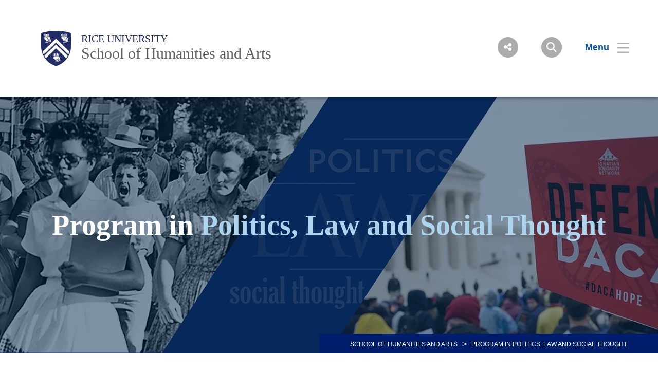

--- FILE ---
content_type: text/html; charset=UTF-8
request_url: https://humanities.rice.edu/program-politics-law-and-social-thought
body_size: 8804
content:
<!DOCTYPE html>
<html lang="en" dir="ltr" prefix="content: http://purl.org/rss/1.0/modules/content/  dc: http://purl.org/dc/terms/  foaf: http://xmlns.com/foaf/0.1/  og: http://ogp.me/ns#  rdfs: http://www.w3.org/2000/01/rdf-schema#  schema: http://schema.org/  sioc: http://rdfs.org/sioc/ns#  sioct: http://rdfs.org/sioc/types#  skos: http://www.w3.org/2004/02/skos/core#  xsd: http://www.w3.org/2001/XMLSchema# ">
  <head>
    <meta charset="utf-8" />
<meta name="description" content="Fostering diversity and an intellectual environment, Rice University is a comprehensive research university located on a 300-acre tree-lined campus in Houston, Texas. Rice produces the next generation of leaders and advances tomorrow’s thinking." />
<link rel="canonical" href="https://humanities.rice.edu/program-politics-law-and-social-thought" />
<link rel="shortlink" href="https://humanities.rice.edu/program-politics-law-and-social-thought" />
<meta property="og:site_name" content="School of Humanities and Arts | Rice University" />
<meta property="og:url" content="https://humanities.rice.edu/program-politics-law-and-social-thought" />
<meta property="og:title" content="Program in Politics, Law and Social Thought" />
<meta property="og:description" content="Fostering diversity and an intellectual environment, Rice University is a comprehensive research university located on a 300-acre tree-lined campus in Houston, Texas. Rice produces the next generation of leaders and advances tomorrow’s thinking." />
<meta name="twitter:description" content="Fostering diversity and an intellectual environment, Rice University is a comprehensive research university located on a 300-acre tree-lined campus in Houston, Texas. Rice produces the next generation of leaders and advances tomorrow’s thinking." />
<meta name="google-site-verification" content="-5Kk0NsKqzujxs9iKveOdtUPqjKDx0X-lWe7daELsHg" />
<meta name="Generator" content="Drupal 10 (https://www.drupal.org)" />
<meta name="MobileOptimized" content="width" />
<meta name="HandheldFriendly" content="true" />
<meta name="viewport" content="width=device-width, initial-scale=1.0" />
<link rel="icon" href="/sites/g/files/bxs2821/files/favicon.ico" type="image/vnd.microsoft.icon" />
<script>window.a2a_config=window.a2a_config||{};a2a_config.callbacks=[];a2a_config.overlays=[];a2a_config.templates={};</script>

    <title>Program in Politics, Law and Social Thought | School of Humanities | Rice University</title>
      <link rel="preload" href="https://staticws.b-cdn.net/assets/fonts/TrajanPro/TrajanPro-Regular.woff2" as="font" type="font/woff2" crossorigin>
      <link rel="preload" href="https://staticws.b-cdn.net/assets/fonts/Copernicus/Copernicus Book/Book.woff2" as="font" type="font/woff2" crossorigin>
      <link rel="preload" href="https://staticws.b-cdn.net/assets/fonts/Mallory/Mallory Book/Book.woff2" as="font" type="font/woff2" crossorigin>
      <link rel="preload" href="https://staticws.b-cdn.net/assets/fonts/Copernicus/Copernicus Bold/Bold.woff2" as="font" type="font/woff2" crossorigin>
      <link rel="preload" href="https://staticws.b-cdn.net/assets/fonts/Mallory/Mallory Bold/Bold.woff2" as="font" type="font/woff2" crossorigin>
      <link rel="stylesheet" media="all" href="/sites/g/files/bxs2821/files/css/css_5OV4HUUTRW3VufoLr2xG7kqVtwkOUBCatpxgjsgFv48.css?delta=0&amp;language=en&amp;theme=adm_rice&amp;include=eJw9y0EOgCAMBdELEXskUmk1jdBPoAu5vQuNu5dJhkUC7Iv4w3YMeCSWlocVpbNi55rKpWKBkbkUDDE4_XoXdUlzzdBGO09NAdSwnoNvONqiaa1XzV9_AEw_MAM" />
<link rel="stylesheet" media="all" href="https://kit.fontawesome.com/c22e70c3df.css" />
<link rel="stylesheet" media="all" href="https://cdn.jsdelivr.net/npm/@accessible360/accessible-slick@1.0.1/slick/slick.min.css" />
<link rel="stylesheet" media="all" href="https://cdn.jsdelivr.net/npm/@accessible360/accessible-slick@1.0.1/slick/accessible-slick-theme.min.css" />
<link rel="stylesheet" media="all" href="https://cdn.jsdelivr.net/npm/@fancyapps/fancybox@3.5.7/dist/jquery.fancybox.min.css" />
<link rel="stylesheet" media="all" href="https://cdn.jsdelivr.net/npm/plyr@3.7.2/dist/plyr.css" />
<link rel="stylesheet" media="all" href="/themes/custom/adm_rice/assets/css/app.css" />
<link rel="stylesheet" media="all" href="/themes/custom/adm_rice/assets/css/extra.css" />

    <script type="application/json" data-drupal-selector="drupal-settings-json">{"path":{"baseUrl":"\/","pathPrefix":"","currentPath":"node\/4296","currentPathIsAdmin":false,"isFront":false,"currentLanguage":"en"},"pluralDelimiter":"\u0003","suppressDeprecationErrors":true,"ajaxPageState":{"libraries":"eJxdi1EOwyAMQy-EmiOhlKSIjeAK8lFu306dJq0_lv1ss4iD2yT-mmXraB5YLPaSlHLFyjWkt0px9MgpoUtBo5-7L9okZCBXjc6Z8iXPvPCLj39oYczharTy0OBA9bJf3YEGmzSK7Z_tzU_aWkO8","theme":"adm_rice","theme_token":null},"ajaxTrustedUrl":[],"gtag":{"tagId":"","consentMode":false,"otherIds":[],"events":[],"additionalConfigInfo":[]},"gtm":{"tagId":null,"settings":{"data_layer":"dataLayer","include_classes":false,"allowlist_classes":"google\nnonGooglePixels\nnonGoogleScripts\nnonGoogleIframes","blocklist_classes":"customScripts\ncustomPixels","include_environment":false,"environment_id":"","environment_token":""},"tagIds":["GTM-PN23CXC"]},"ckeditorAccordion":{"accordionStyle":{"collapseAll":1,"keepRowsOpen":null,"animateAccordionOpenAndClose":1,"openTabsWithHash":1,"allowHtmlInTitles":0}},"user":{"uid":0,"permissionsHash":"4608e5a4f582be789cbe5ea2b515ba6af8c1ec89b4f055f2feeb8da04062d751"}}</script>
<script src="/sites/g/files/bxs2821/files/js/js_7CShLR13vnh59N8WyFFGg5LTCMjZj3VAwAPQI3A95sg.js?scope=header&amp;delta=0&amp;language=en&amp;theme=adm_rice&amp;include=eJxdi0EKgDAMBD9UzJPKmsRQbRsoOejvFRRBL8PMwkIkHP0gPDItw3skSMujsJJVn1ETbyolfGQw-5DinV67L9olmbtVzQEju_DvCSv279hOvb4x6Q"></script>
<script src="https://cdn.jsdelivr.net/npm/@accessible360/accessible-slick@1.0.1/slick/slick.min.js"></script>
<script src="https://cdn.jsdelivr.net/npm/focus-visible@5.2.0/dist/focus-visible.min.js"></script>
<script src="https://cdn.jsdelivr.net/npm/@fancyapps/fancybox@3.5.7/dist/jquery.fancybox.min.js"></script>
<script src="https://cdn.jsdelivr.net/npm/selectric@1.13.0/public/jquery.selectric.min.js"></script>
<script src="https://cdn.jsdelivr.net/npm/plyr@3.7.2/dist/plyr.polyfilled.min.js"></script>
<script src="/themes/custom/adm_rice/assets/js/app.js?v=10.5.3" async></script>
<script src="/sites/g/files/bxs2821/files/js/js_u4JDIH-fxH2VZTHqLI1yhaMKOaCBYJQHcZwFhwHuIak.js?scope=header&amp;delta=7&amp;language=en&amp;theme=adm_rice&amp;include=eJxdi0EKgDAMBD9UzJPKmsRQbRsoOejvFRRBL8PMwkIkHP0gPDItw3skSMujsJJVn1ETbyolfGQw-5DinV67L9olmbtVzQEju_DvCSv279hOvb4x6Q"></script>
<script src="/themes/custom/adm_rice/assets/js/extras.js?v=10.5.3" defer></script>
<script src="/modules/contrib/google_tag/js/gtag.js?t4wijy"></script>
<script src="/modules/contrib/google_tag/js/gtm.js?t4wijy"></script>

        </head>
  <body class="path-node page-node-type-page">
    <a href="#main-content" class="visually-hidden skip-to-content">
      Skip to main content
    </a>
    <noscript><iframe src="https://www.googletagmanager.com/ns.html?id=GTM-PN23CXC"
                  height="0" width="0" style="display:none;visibility:hidden"></iframe></noscript>

      <div class="dialog-off-canvas-main-canvas" data-off-canvas-main-canvas>
      <header class="header">
  	<div class="header__content content-mobile">
  		<div id="block-headercustomcss">
  
    
      
  <div>
    <div class="visually-hidden">Body</div>
              <div><script async="async" src="https://cdn.jsdelivr.net/gh/ws-rice/drupal@latest/assets/js/app.min.js">/**/</script>

<style type="text/css">.page-body__content ul li, .page-body__content ol li, .ckeditor ul li, .ckeditor ol li {
 font-size: 1.25rem;
}

.button__text {
font-size: 1.25em;
font-weight: 600;
}

.alert {
 padding: .25em;
}

form.webform-submission-form label {
 margin-right: 1em;
}

form.webform-submission-form {
 padding-top: 0;
}

.webform-confirmation__message {
 padding: 4em 2em;
 font-size: 1.5em;
}

.h1, h1 {
 line-height: 2.00;
}

.page-body__content h4, .page-body__content .h4 {
 padding-bottom: 1em;
}

.page-body__content h3, .page-body__content .h3 {
 padding-bottom: 1em;
}

.page-body__content ul, .page-body__content ol, .ckeditor ul, .ckeditor ol {
 padding-bottom: 1.5em;
}

table.blueTable {
 font-family: "MalloryBook",sans-serif;
 background-color: #ffffff;
 width: 100%;
 text-align: left;
 border-collapse: collapse;
margin-bottom: 2em;
}
table.blueTable td, table.blueTable th {
 padding: 1em;
}
table.blueTable tbody td {
 font-size: 1.15rem;
}
table.blueTable tr:nth-child(even) {
 background: #f3f3f3;
}
table.blueTable thead {
 background: #0A509E;
}
table.blueTable thead th {
 font-size: 1.15rem;
 font-weight: bold;
 color: #FFFFFF;
 text-align: left;
}
table.blueTable tfoot td {
 font-size: 1.15rem;
}
table.blueTable tfoot .links {
 text-align: right;
}
table.blueTable tfoot .links a{
 display: inline-block;
 background: #1C6EA4;
 color: #FFFFFF;
 padding: 2px 8px;
 border-radius: 5px;
}

.lockup .lockup__child1, .lockup__child2, .lockup__child3 {

 font-variant-ligatures: no-common-ligatures;
}

.page-body__content ul {
 padding-bottom: 20px;
}

.ckeditor-accordion-container > dl {
 position: relative;
 border: 1px solid #999999;
}

.ckeditor-accordion-container > dl dt > a {
 padding: 20px 20px 20px 50px;
 background-color: #f3f3f3;
 color: #000;
 border-bottom: 1px solid #999999;
}

.ckeditor-accordion-container > dl dt > .ckeditor-accordion-toggle:before, .ckeditor-accordion-container > dl dt > .ckeditor-accordion-toggle:after {
 background: #000;

}

.ckeditor-accordion-container > dl dt > a:hover {
 background-color: #fff;
 color: #000;
}

.ckeditor-accordion-container > dl dt.active > a {
 background-color: #eef1ef;
}

.ckeditor-accordion-container > dl dd {
 padding: 2em 2em 0 2em;
}


div.title--tall {
 padding: 80px 5% 60px;
}
</style>
<script type="text/javascript">
var elements = document.getElementsByClassName('ckeditor-accordion-toggler');
for (var i = 0; i < elements.length; i++) {
 elements[i].href = 'ckeditor-accordion-container';
}
</script></div>
          </div>

  </div>              <div class="fl logo-container">
          <figure class="lockup">

        
        <a class="inline-block" href="https://www.rice.edu" title="Rice University Shield"><img class="lockup__image" src="/sites/g/files/bxs2821/files/2019-08/Shield.png" alt="Shield"></a>

        <div class="lockup__text">

                    
                    
                    
          <a class="lockup__parent" href="https://www.rice.edu" >Rice University</a>

          <a class="lockup__child1" href="https://humanities.rice.edu" >School of Humanities and Arts</a>
                  </div>
      </figure>
        </div>
      
<div class="fr menu-box">
  <nav class="menu menu--header">
    <button id="share-button" class="menu__share-btn menu__item button button--round button--small share-fade" title="Social Menu" >
       <i class="button__icon button__icon--center icon icon-social"></i>
    </button>
    <div class="menu__share">
      <a href="https://www.linkedin.com/school/rice-humanities" class="button__icon-row icon icon-linkdin" tabindex="-1" title="Linked In"></a>      <a href="https://www.facebook.com/RiceHumanities/?eid=ARB16MCvwg1t3nTkIjhMxZ8-h9DrRcUF3qwp64ax-BQ1W9-okzDwaWbZepiXJHtr4yy9Md1KsL_hR_Id" class="button__icon-row icon icon-fb" tabindex="-1" title="Facebook"></a>      <a href="https://www.youtube.com/ricehumanities" class="button__icon-row icon icon-yt" tabindex="-1" title="YouTube"></a>            <a href="https://www.instagram.com/ricehumanities/" class="button__icon-row icon icon-instagram" tabindex="-1" title="Instagram"></a>          </div>
    <button id="search-button" class="menu__search-btn menu__item button button--round button--round button--small share-fade" title="Search">
      <i class="button__icon button__icon--center icon icon-search"></i>
    </button>
    <!--a id="login-button" class="share-fade menu__item button button--inline" title="Login">
      <span class="button__text hide@s">Login</span><i class="icon icon-login"></i>
    </a-->
    <button id="menu-button" class="hide@m menu__item button button--inline menu-button menu-end" title="Menu" aria-expanded="false" aria-label="Open Menu" aria-controls="site-nav">
      <span class="button__text">Menu</span><i class="icon icon-menu" aria-hidden="true"></i>
    </button>
    <div class="inline@m hide menu--mobile-icon tar">
      <button id="menu-button-mobile" class="menu__item button menu-button" title="Mobile Menu">
        <i class="icon icon-menu"></i>
      </button>
      <button id="close-button-mobile" class="menu__item hideim button close-button menu__close-button-mobile" title="Close">
        <i class="icon icon-close"></i>
      </button>
    </div>
  </nav>
</div>
<div class="menu__search">
  <div class="search hidden-sm">
    <form action="https://search.rice.edu" name="gs" method="get">
      <label class="hidden" for="p">Search Form</label>
      <input class="search-box" name="q" type="text" id="p" title="search engine" aria-label="Search Terms" size="20" maxlength="255" placeholder="Search..." tabindex="-1">
      <button title="Search" class="search-button" type="submit" name="tab" value="Search" tabindex="-1"></button>
      <button id="search-close" class="search-close-button" type="button" tabindex="-1"></button>
    </form>
  </div>
</div>

<nav role="navigation" aria-labelledby="block-mainnav-menu" id="block-mainnav">
            
  <h2 class="visually-hidden" id="block-mainnav-menu">Main Nav</h2>
  

        

<div class="menu--nav">
  <script>
   (function() {
     var cx = '014332935913219502104:djq0abwo2eq';
     var gcse = document.createElement('script');
     gcse.type = 'text/javascript';
     gcse.async = true;
     gcse.src = 'https://cse.google.com/cse.js?cx=' + cx;
     var s = document.getElementsByTagName('script')[0];
     s.parentNode.insertBefore(gcse, s);
   })();
</script>
<gcse:searchresults-only></gcse:searchresults-only>

  <div class="menu--items" aria-hidden="false">
    <button class="menu__back hide@m">&lt; back</button>
                      <ul region="header" class="menu--main">
                            <li class="menu menu__sub-toggle">
                          <button aria-expanded="false" tabindex="-1">About</button>
                                                  <ul class="menu--sub hide@m">
                            <li class="menu__sub-items">
                                <a href="/people" tabindex="-1" data-drupal-link-system-path="node/30">Office of the Dean</a>
                    </li>
                                      <li class="menu__sub-items"><button class="arrow" tabindex="-1">School at a Glance</button>
                      <ul class="menu__bottom" tabindex="-1">
                  <li class="menu__bottom-items">
                        <a href="/overview" tabindex="-1" data-drupal-link-system-path="node/2341">Overview</a>
                    </li>
                  <li class="menu__bottom-items">
                        <a href="/school-humanities-facts" tabindex="-1" data-drupal-link-system-path="node/1011">School Facts</a>
                    </li>
                  <li class="menu__bottom-items">
                        <a href="/history-school-humanities" tabindex="-1">History of the School of Humanities &amp; Arts</a>
                    </li>
              </ul>
    
          </li>
                                      <li class="menu__sub-items"><button class="arrow" tabindex="-1">School Leadership</button>
                      <ul class="menu__bottom" tabindex="-1">
                  <li class="menu__bottom-items">
                        <a href="/kathleen-canning-bio" tabindex="-1" data-drupal-link-system-path="node/1526">Dean Kathleen Canning</a>
                    </li>
                  <li class="menu__bottom-items">
                        <a href="/chairs-and-directors" tabindex="-1" data-drupal-link-system-path="node/1531">Chairs and Directors</a>
                    </li>
                  <li class="menu__bottom-items">
                        <a href="/humanities-advisory-board" tabindex="-1" data-drupal-link-system-path="node/496">Humanities and Arts Advisory Board</a>
                    </li>
                  <li class="menu__bottom-items">
                        <a href="/deans-undergraduate-advisory-council" tabindex="-1" data-drupal-link-system-path="node/5721">Dean&#039;s Undergraduate Advisory Council</a>
                    </li>
              </ul>
    
          </li>
                                      <li class="menu__sub-items">
                                <a href="/departments-majors-minors-centers-and-programs" tabindex="-1" data-drupal-link-system-path="node/986">Departments, Centers, Programs, Majors and Minors</a>
                    </li>
                                      <li class="menu__sub-items"><button class="arrow" tabindex="-1">Why Study the Humanities at Rice?</button>
                      <ul class="menu__bottom" tabindex="-1">
                  <li class="menu__bottom-items">
                        <a href="/prospective-student-pathway/why-study-humanities-at-rice" tabindex="-1" data-drupal-link-system-path="node/741">Why Study the Humanities and Arts at Rice?</a>
                    </li>
                  <li class="menu__bottom-items">
                        <a href="/did-you-know" tabindex="-1" data-drupal-link-system-path="node/4396">What Can You Do With a Humanities and Arts Degree</a>
                    </li>
                  <li class="menu__bottom-items">
                        <a href="/why-study-humanities-at-rice/rice-courses-international-places" tabindex="-1">Rice Courses at International Locations</a>
                    </li>
                  <li class="menu__bottom-items">
                        <a href="/why-study-humanities-at-rice/interdisciplinary-collaboration" tabindex="-1" data-drupal-link-system-path="node/721">Interdisciplinary Collaboration</a>
                    </li>
                  <li class="menu__bottom-items">
                        <a href="/why-study-humanities-at-rice/the-arts" tabindex="-1" data-drupal-link-system-path="node/726">The Arts</a>
                    </li>
                  <li class="menu__bottom-items">
                        <a href="/why-study-humanities-at-rice/research-and-internships" tabindex="-1" data-drupal-link-system-path="node/731">Research and Internships</a>
                    </li>
              </ul>
    
          </li>
                                      <li class="menu__sub-items"><button class="arrow" tabindex="-1">Engaging Houston</button>
                      <ul class="menu__bottom" tabindex="-1">
                  <li class="menu__bottom-items">
                        <a href="/civic-humanist" tabindex="-1" data-drupal-link-system-path="node/4716">Civic Humanist</a>
                    </li>
              </ul>
    
          </li>
                                      <li class="menu__sub-items"><button class="arrow" tabindex="-1">School of Humanities Newsletter</button>
                      <ul class="menu__bottom" tabindex="-1">
                  <li class="menu__bottom-items">
                        <a href="/winter-2025-school-humanities-newsletter" tabindex="-1" data-drupal-link-system-path="node/6076">Winter 2025</a>
                    </li>
                  <li class="menu__bottom-items">
                        <a href="/spring-2024-school-humanities-newsletter" tabindex="-1" data-drupal-link-system-path="node/5596">Spring 2024</a>
                    </li>
                  <li class="menu__bottom-items">
                        <a href="/winter-2023-school-humanities-newsletter" tabindex="-1">Winter 2024</a>
                    </li>
                  <li class="menu__bottom-items">
                        <a href="/spring-2023-newsletter" tabindex="-1" data-drupal-link-system-path="node/5011">Spring 2023</a>
                    </li>
                  <li class="menu__bottom-items">
                        <a href="/winter-2022-newsletter" tabindex="-1" data-drupal-link-system-path="node/4926">Winter 2022</a>
                    </li>
                  <li class="menu__bottom-items">
                        <a href="/spring-2022-newsletter" tabindex="-1" data-drupal-link-system-path="node/4656">Spring 2022</a>
                    </li>
              </ul>
    
          </li>
                                      <li class="menu__sub-items">
                                <a href="/school-humanities-current-career-opportunities" tabindex="-1" data-drupal-link-system-path="node/601">Current Career Opportunities</a>
                    </li>
                        </ul>
    
                      </li>
                  <li class="menu menu__sub-toggle">
                          <button aria-expanded="false" tabindex="-1">Academics</button>
                                                  <ul class="menu--sub hide@m">
                            <li class="menu__sub-items"><button class="arrow" tabindex="-1">Departments</button>
                      <ul class="menu__bottom" tabindex="-1">
                  <li class="menu__bottom-items">
                        <a href="https://vada.rice.edu" target="_blank" tabindex="-1">Art</a>
                    </li>
                  <li class="menu__bottom-items">
                        <a href="https://arthistory.rice.edu/" target="_blank" tabindex="-1">Art History</a>
                    </li>
                  <li class="menu__bottom-items">
                        <a href="https://english.rice.edu/" target="_blank" tabindex="-1">English and Creative Writing</a>
                    </li>
                  <li class="menu__bottom-items">
                        <a href="https://history.rice.edu/" target="_blank" tabindex="-1">History</a>
                    </li>
                  <li class="menu__bottom-items">
                        <a href="https://cultures.rice.edu" target="_blank" tabindex="-1">Modern and Classical Languages, Literatures and Cultures</a>
                    </li>
                  <li class="menu__bottom-items">
                        <a href="https://philosophy.rice.edu/" target="_blank" tabindex="-1">Philosophy</a>
                    </li>
                  <li class="menu__bottom-items">
                        <a href="https://reli.rice.edu/" target="_blank" tabindex="-1">Religion</a>
                    </li>
                  <li class="menu__bottom-items">
                        <a href="https://asianstudies.rice.edu" target="_blank" tabindex="-1">Transnational Asian Studies</a>
                    </li>
              </ul>
    
          </li>
                                      <li class="menu__sub-items"><button class="arrow" tabindex="-1">Centers</button>
                      <ul class="menu__bottom" tabindex="-1">
                  <li class="menu__bottom-items">
                        <a href="https://caaas.rice.edu/" target="_blank" tabindex="-1">African and African American Studies</a>
                    </li>
                  <li class="menu__bottom-items">
                        <a href="https://ces.rice.edu" target="_blank" tabindex="-1">Center for Environmental Studies </a>
                    </li>
                  <li class="menu__bottom-items">
                        <a href="http://celas.rice.edu" target="_blank" tabindex="-1">Center for Latin American and Latinx Studies</a>
                    </li>
                  <li class="menu__bottom-items">
                        <a href="https://chaocenter.rice.edu/" target="_blank" tabindex="-1">Chao Center for Asian Studies</a>
                    </li>
                  <li class="menu__bottom-items">
                        <a href="https://hrc.rice.edu/" target="_blank" tabindex="-1">Humanities Research Center</a>
                    </li>
                  <li class="menu__bottom-items">
                        <a href="https://clic.rice.edu/" target="_blank" tabindex="-1">Languages and Intercultural Communication</a>
                    </li>
                  <li class="menu__bottom-items">
                        <a href="https://cswgs.rice.edu/" target="_blank" tabindex="-1">Study of Women, Gender, and Sexuality</a>
                    </li>
              </ul>
    
          </li>
                                      <li class="menu__sub-items"><button class="arrow" tabindex="-1">Programs</button>
                      <ul class="menu__bottom" tabindex="-1">
                  <li class="menu__bottom-items">
                        <a href="https://amc.rice.edu/" target="_blank" tabindex="-1">Ancient Mediterranean Civilizations</a>
                    </li>
                  <li class="menu__bottom-items">
                        <a href="https://enst.rice.edu/" target="_blank" tabindex="-1">Environmental Studies</a>
                    </li>
                  <li class="menu__bottom-items">
                        <a href="https://jewishstudies.rice.edu/" target="_blank" tabindex="-1">Jewish Studies</a>
                    </li>
                  <li class="menu__bottom-items">
                        <a href="https://mediastudies.rice.edu" target="_blank" tabindex="-1">Media Studies</a>
                    </li>
                  <li class="menu__bottom-items">
                        <a href="https://medicalhumanities.rice.edu" target="_blank" tabindex="-1">Medical Humanities</a>
                    </li>
                  <li class="menu__bottom-items">
                        <a href="https://medieval.rice.edu/" target="_blank" tabindex="-1">Medieval and Early Modern Studies</a>
                    </li>
                  <li class="menu__bottom-items">
                        <a href="https://much.rice.edu" target="_blank" tabindex="-1">Museums and Cultural Heritage</a>
                    </li>
                  <li class="menu__bottom-items">
                        <a href="https://politics.rice.edu" target="_blank" tabindex="-1">Politics, Law and Social Thought</a>
                    </li>
                  <li class="menu__bottom-items">
                        <a href="https://sts.rice.edu/" target="_blank" tabindex="-1">Science and Technology Studies</a>
                    </li>
                  <li class="menu__bottom-items">
                        <a href="/speech-and-debate" tabindex="-1" data-drupal-link-system-path="node/886">Speech and Debate</a>
                    </li>
                  <li class="menu__bottom-items">
                        <a href="https://theatre.rice.edu/" target="_blank" tabindex="-1">Theatre</a>
                    </li>
              </ul>
    
          </li>
                                      <li class="menu__sub-items"><button class="arrow" tabindex="-1">Big Questions Courses</button>
                      <ul class="menu__bottom" tabindex="-1">
                  <li class="menu__bottom-items">
                        <a href="/big-questions" tabindex="-1" data-drupal-link-system-path="node/4961">Big Questions Courses</a>
                    </li>
              </ul>
    
          </li>
                        </ul>
    
                      </li>
                  <li class="menu menu__sub-toggle">
                          <button aria-expanded="false" tabindex="-1">Giving</button>
                                                  <ul class="menu--sub hide@m">
                            <li class="menu__sub-items">
                                <a href="https://riceconnect.rice.edu/donation/school-of-humanities" target="_blank" tabindex="-1">Give Now</a>
                    </li>
                        </ul>
    
                      </li>
                  <li class="menu menu__sub-toggle">
                          <button aria-expanded="false" tabindex="-1">News and Events</button>
                                                  <ul class="menu--sub hide@m">
                            <li class="menu__sub-items">
                                <a href="/news" title="School of Humanities News and Stories" tabindex="-1" data-drupal-link-system-path="node/1031">Humanities and Arts News</a>
                    </li>
                                      <li class="menu__sub-items">
                                <a href="/upcoming-events" title="School of Humanities Events" tabindex="-1" data-drupal-link-system-path="node/2921">School Events</a>
                    </li>
                                      <li class="menu__sub-items">
                                <a href="/humanities-days" tabindex="-1" data-drupal-link-system-path="node/5471">Humanities and Arts Days</a>
                    </li>
                                      <li class="menu__sub-items">
                                <a href="/humanities-now" tabindex="-1" data-drupal-link-system-path="node/2971">Humanities NOW</a>
                    </li>
                                      <li class="menu__sub-items">
                                <a href="/campbell-lecture-series" title="Campbell Lecture Series" tabindex="-1" data-drupal-link-system-path="node/1036">Campbell Lecture Series</a>
                    </li>
                                      <li class="menu__sub-items">
                                <a href="/kazimi-lecture-in-shii-studies" tabindex="-1">Kazimi Lecture Series</a>
                    </li>
                                      <li class="menu__sub-items">
                                <a href="/event-videos" tabindex="-1" data-drupal-link-system-path="node/3066">Event Videos</a>
                    </li>
                        </ul>
    
                      </li>
                  <li class="menu menu__sub-toggle">
                          <button aria-expanded="false" tabindex="-1">Students</button>
                                                  <ul class="menu--sub hide@m">
                            <li class="menu__sub-items"><button class="arrow" tabindex="-1">Prospective Students</button>
                      <ul class="menu__bottom" tabindex="-1">
                  <li class="menu__bottom-items">
                        <a href="https://admission.rice.edu/" target="_blank" tabindex="-1">Visit and Apply</a>
                    </li>
              </ul>
    
          </li>
                                      <li class="menu__sub-items"><button class="arrow" tabindex="-1">New Students</button>
                      <ul class="menu__bottom" tabindex="-1">
                  <li class="menu__bottom-items">
                        <a href="/departments-placeholder" title="Departments, Centers, Programs, Majors and Minors" tabindex="-1" data-drupal-link-system-path="node/4966">Departments, Centers, Programs, Majors and Minors</a>
                    </li>
                  <li class="menu__bottom-items">
                        <a href="/new-students-upcoming-events" title="Upcoming Events" tabindex="-1" data-drupal-link-system-path="node/991">Upcoming Events</a>
                    </li>
              </ul>
    
          </li>
                                      <li class="menu__sub-items"><button class="arrow" tabindex="-1">Undergraduate Students</button>
                      <ul class="menu__bottom" tabindex="-1">
                  <li class="menu__bottom-items">
                        <a href="/moody-undergraduate-research-fellowship" tabindex="-1" data-drupal-link-system-path="node/3881">Elizabeth Lee Moody Undergraduate Research Fellowship in the Humanities and the Arts</a>
                    </li>
                  <li class="menu__bottom-items">
                        <a href="/hedge" tabindex="-1" data-drupal-link-system-path="node/871">HEDGE</a>
                    </li>
                  <li class="menu__bottom-items">
                        <a href="/internships-and-practica" tabindex="-1" data-drupal-link-system-path="node/876">Internships and Practica</a>
                    </li>
                  <li class="menu__bottom-items">
                        <a href="/beyond-hedge-internships" tabindex="-1" data-drupal-link-system-path="node/1271">Beyond the HEDGES</a>
                    </li>
                  <li class="menu__bottom-items">
                        <a href="/internship-stories" tabindex="-1" data-drupal-link-system-path="node/1276">Internship Stories</a>
                    </li>
                  <li class="menu__bottom-items">
                        <a href="/undergraduate-advising" tabindex="-1" data-drupal-link-system-path="node/5701">Undergraduate Advising</a>
                    </li>
                  <li class="menu__bottom-items">
                        <a href="/understanding-humanities-advising-handbook" tabindex="-1" data-drupal-link-system-path="node/5936">Understanding the Humanities and Arts Advising Handbook</a>
                    </li>
                  <li class="menu__bottom-items">
                        <a href="https://humanities.rice.edu/sites/g/files/bxs2821/files/2025-08/250817_Humanities%20Undergraduate%20Advising%20Handbook.pdf" target="_blank" tabindex="-1">Undergraduate Advising Handbook</a>
                    </li>
                  <li class="menu__bottom-items">
                        <a href="/undergraduate-humanities-and-arts-digest" tabindex="-1" data-drupal-link-system-path="node/6456">Undergraduate Digest Blog</a>
                    </li>
              </ul>
    
          </li>
                                      <li class="menu__sub-items"><button class="arrow" tabindex="-1">Graduate Students</button>
                      <ul class="menu__bottom" tabindex="-1">
                  <li class="menu__bottom-items">
                        <a href="/students/graduate-programs" tabindex="-1" data-drupal-link-system-path="node/5441">Graduate Programs</a>
                    </li>
                  <li class="menu__bottom-items">
                        <a href="/graduate-program-administration" tabindex="-1" data-drupal-link-system-path="node/906">Graduate Program Administration</a>
                    </li>
                  <li class="menu__bottom-items">
                        <a href="/graduate-research-funding" tabindex="-1" data-drupal-link-system-path="node/901">Graduate Research Funding</a>
                    </li>
                  <li class="menu__bottom-items">
                        <a href="/graduate-student-conferences" tabindex="-1" data-drupal-link-system-path="node/911">Graduate Student Conferences</a>
                    </li>
                  <li class="menu__bottom-items">
                        <a href="http://hgsa.rice.edu/" target="_blank" tabindex="-1">Humanities Graduate Student Association (HGSA)</a>
                    </li>
                  <li class="menu__bottom-items">
                        <a href="https://graduate.rice.edu/home" target="_blank" tabindex="-1">Office of Graduate and Postdoctoral Studies (GPS)</a>
                    </li>
                  <li class="menu__bottom-items">
                        <a href="/graduate-student-resources" tabindex="-1" data-drupal-link-system-path="node/3046">Graduate Student Resources</a>
                    </li>
              </ul>
    
          </li>
                                      <li class="menu__sub-items">
                                <a href="/hear-from-our-students" title="Student stories" tabindex="-1">Hear from Our Students</a>
                    </li>
                                      <li class="menu__sub-items">
                                <a href="https://registrar.rice.edu/calendars" target="_blank" tabindex="-1">Rice Academic Calendar</a>
                    </li>
                        </ul>
    
                      </li>
                  <li class="menu menu__sub-toggle">
                          <button aria-expanded="false" tabindex="-1">Faculty and Staff</button>
                                                  <ul class="menu--sub hide@m">
                            <li class="menu__sub-items">
                                <a href="/faculty-publications" tabindex="-1" data-drupal-link-system-path="node/1751">Faculty Publications</a>
                    </li>
                                      <li class="menu__sub-items"><button class="arrow" tabindex="-1">Curricular Guidelines and Procedures</button>
                      <ul class="menu__bottom" tabindex="-1">
                  <li class="menu__bottom-items">
                        <a href="/curricular-guidelines-and-procedures" tabindex="-1" data-drupal-link-system-path="node/6031">Curricular Guidelines and Procedures</a>
                    </li>
                  <li class="menu__bottom-items">
                        <a href="/school-course-review-committee-scrc" tabindex="-1" data-drupal-link-system-path="node/6036">School Course Review Committee (SCRC)</a>
                    </li>
                  <li class="menu__bottom-items">
                        <a href="/resources-creating-revising-and-inactivating-courses-and-upcoming-deadlines" tabindex="-1" data-drupal-link-system-path="node/6046">Resources on Creating, Revising and Inactivating Courses and Upcoming Deadlines</a>
                    </li>
                  <li class="menu__bottom-items">
                        <a href="/distribution-credit" tabindex="-1" data-drupal-link-system-path="node/6051">Distribution Credit</a>
                    </li>
                  <li class="menu__bottom-items">
                        <a href="/humanities-cross-listed-courses" tabindex="-1" data-drupal-link-system-path="node/6041">Humanities and Arts Cross-Listed Courses</a>
                    </li>
                  <li class="menu__bottom-items">
                        <a href="/regarding-enrollments" tabindex="-1" data-drupal-link-system-path="node/6056">Regarding Enrollments</a>
                    </li>
                  <li class="menu__bottom-items">
                        <a href="/policies-regarding-teaching-assistants-and-graders" tabindex="-1" data-drupal-link-system-path="node/6061">Policies regarding Teaching Assistants and Graders</a>
                    </li>
              </ul>
    
          </li>
                                      <li class="menu__sub-items">
                                <a href="/faculty-funding-resources-and-opportunities" tabindex="-1" data-drupal-link-system-path="node/3076">Faculty Funding Resources and Opportunities</a>
                    </li>
                                      <li class="menu__sub-items">
                                <a href="/humanities-shining-star-award" tabindex="-1" data-drupal-link-system-path="node/596">Staff Awards</a>
                    </li>
                        </ul>
    
                      </li>
                  <li class="menu menu__sub-toggle">
                          <button aria-expanded="false" tabindex="-1">Alumni</button>
                                                  <ul class="menu--sub hide@m">
                            <li class="menu__sub-items">
                                <a href="/alumni-perspectives" title="Alumni stories" tabindex="-1" data-drupal-link-system-path="node/1716">Alumni Perspectives</a>
                    </li>
                                      <li class="menu__sub-items">
                                <a href="https://alumni.rice.edu/" target="_blank" tabindex="-1">Association of Rice Alumni</a>
                    </li>
                                      <li class="menu__sub-items">
                                <a href="https://magazine.rice.edu/" target="_blank" tabindex="-1">Rice Magazine</a>
                    </li>
                        </ul>
    
                      </li>
                  <li class="menu menu__sub-toggle">
                          <button onclick="location.href='/contact-us'" tabindex="-1">Contact Us</button>
                                  </li>
                    </ul>
  
  </div>
  <button id="close-button" class="hide@m menu__item hideim button button--inline close-button menu__close-button" title="Close">
    <span class="button__text">Close</span><i class="icon icon-close"></i>
  </button>
</div>





  </nav>
<div class="menu--image" style="background-image: linear-gradient( rgba(0,0,0,.6), rgba(0,0,0,.6) ), url('/sites/g/files/bxs2821/files/styles/banner_extra_large_1600xauto/public/2020-07/Menu%20Background%20Hero.jpg.jpeg?itok=AIbNBLZl');"  id="block-menubackground">
      <div class="menu__promo fade">
      <img class="menu__promo--image" src="/sites/g/files/bxs2821/files/styles/thumbnail_large_480x480/public/2020-07/Students%20-%20Summer%20intern%20Eponine%20Zhou%20%28Philosophy%2C%20Art%20History%29%20-%20working%20with%20Kaylin%20Weber%20at%20MFAH.jpg.jpeg?itok=UVMFfmmq" alt="Students working at Houston museum as part of summer internship">
      <div class="menu__promo--message"><h5>School of Humanities and Arts</h5>

<p><strong>As researchers and scholars, our faculty is second to none. We are proudest, though, of our students who are learning to probe the big questions and develop the analytical and interpretive skills to address them.</strong></p>
</div>
    </div>
  </div>
<div id="block-gradadmissionspingtracking">
  
    
      
  <div>
    <div class="visually-hidden">Body</div>
              <div><script async="async" src="https://gradadmissions.rice.edu/ping">/**/</script>
</div>
          </div>

  </div>
  	</div>
	</header>


<main id="main-content" role="main">

  

    <div>
    <div data-drupal-messages-fallback class="hidden"></div><div id="block-adm-rice-content">
  
    
      <div data-history-node-id="4296" about="/program-politics-law-and-social-thought" class="container">

  
  

      <div class="hero" >
      <div class="hero__image image-background" style="background-image: url('/sites/g/files/bxs2821/files/styles/banner_extra_large_1600xauto/public/2021-12/PLST%20web%20banner%20Drupal%208%20final.jpg.jpeg?itok=9oxvIqL4');">
        <div class="overlay overlay--extraDark">
          <div class="hero__title overlay__content overlay__content--center">

            
            <h1>
            <div>Program in <strong>Politics, Law and Social Thought</strong></div>
      </h1>
          </div>
        </div>

                  <nav class="hero__breadcrumbs breadcrumbs">
                                          <a href="/">SCHOOL OF HUMANITIES AND ARTS</a>
                <span class="separator">&gt;</span>
                                                        <span>Program in Politics, Law and Social Thought</span>
                                    </nav>
        
      </div>
      

          </div>
  
      <nav class="menu menu--quick">
    
  </nav>
  
  

      <div class="grid-mw--1080 ph@m-5">
      <div class="page-body__content">
        
            <div><p><span><span><span><span>Politics, Law and Social Thought (PLST) is a joint program of the School of Humanities and School of Social Sciences that enables Rice students to successfully engage with the big political, legal and social questions relevant to contemporary society in a global setting. We aim to bring students from across the university into conversation about modern democracies and autocracies, their social foundations and their relationship to law.</span></span></span></span></p>

<p><span><span><span><span>Our core courses focus on leading works of political, legal and social thought, from the ancients to Machiavelli and Hobbes to Arendt and Dworkin, from Adam Smith to Karl Marx to Franz Fanon, from the defenders of natural law like Wollstonecraft to the advocates of representative democracy like Madison to anarchists like Bakunin.</span></span></span></span></p>

<p><span><span><span><span>Our elective courses are spread across the university, making it easier for students to fit a PLST minor into an existing major like English, history, political science or sociology. We also administer a judicial and legal practicum program, which gives students the ability to observe and interact with attorneys and judges at work.</span></span></span></span></p>

<p><span><span><span><span>Why democracy? What is law? What is political liberty? What is political citizenship? Are states necessary? Is there a philosophical justification for human rights? Is political justice possible? Do we always need to hear the other side? What is free speech? What are the sources of inequality? What is power? Does international law lead to global justice or to new forms of imperialism? Is there a right to have rights?</span></span></span></span></p>

<p><strong><a href="https://politics.rice.edu"><span><span><span><span>Learn more about the Program in Politics, Law and Social Thought &gt;</span></span></span></span></a></strong></p></div>
      
      </div>
    </div>
  
  
</div>



  </div>
  </div>


</main>

  <footer class="footer">
    <div class="footer__content grid">
                    <div class="tal tac@l col col-5 col@xl-3 col@ml">
                                  <a class="footer__logo" href="https://www.rice.edu/"><img class="image-responsive" src="/sites/g/files/bxs2821/files/2019-07/Rice_University_Horizontal_Blue.svg" alt="Rice University Logo"></a>
                </div>
          <div class="footer--content-box col@ml footer__footer-menu">
    <nav class="footer__menu menu menu--footer tal tac@m">
                                    <a href="/about" title="About Us" class="menu__item footer__menu" data-drupal-link-system-path="node/461">About</a>
                  <a href="/departments-majors-minors-centers-and-programs" title="Academics" class="menu__item footer__menu" data-drupal-link-system-path="node/986">Academics</a>
                  <a href="/undergraduate-advising" class="menu__item footer__menu" data-drupal-link-system-path="node/5701">Academic Advising</a>
                  <a href="/contact-us" title="Contact Us" class="menu__item footer__menu" data-drupal-link-system-path="node/491">Contact Us</a>
                  <a href="https://riceconnect.rice.edu/donation/school-of-humanities" title="Support the School" class="menu__item footer__menu">Give Today</a>
                  
      <a href="#" class="menu__item fr">BACK TO TOP</a>
    </nav>

    
        <hr class="hide block@ml">
      <div class="footer__address">
        <p>6100 Main St., Houston, TX 77005-1827 <span class="hide@s">|</span></p>

<p>Mailing Address: P.O. Box 1892, Houston, TX 77251-1892 <span class="hide@s">|</span></p>

<p>713-348-4810 | <a href="https://privacy.rice.edu/"><strong>Privacy Policy</strong></a> | <a href="/campus-carry">Campus Carry</a></p>

      </div>
    </div>
  
    </div>
  </footer>


  </div>

    

    <script src="https://static.addtoany.com/menu/page.js" defer></script>
<script src="/sites/g/files/bxs2821/files/js/js_FpbuNAM7EStpr9B1V0yflDb8T1L1HuT_XI5TlucwTNY.js?scope=footer&amp;delta=1&amp;language=en&amp;theme=adm_rice&amp;include=eJxdi0EKgDAMBD9UzJPKmsRQbRsoOejvFRRBL8PMwkIkHP0gPDItw3skSMujsJJVn1ETbyolfGQw-5DinV67L9olmbtVzQEju_DvCSv279hOvb4x6Q"></script>
<script src="/modules/contrib/ckeditor_accordion/js/accordion.frontend.min.js?t4wijy"></script>
<script src="/sites/g/files/bxs2821/files/js/js_yvwHSDSiMXdmK4Ax6I4NVlk3Vszb6Papq9huFzU67b0.js?scope=footer&amp;delta=3&amp;language=en&amp;theme=adm_rice&amp;include=eJxdi0EKgDAMBD9UzJPKmsRQbRsoOejvFRRBL8PMwkIkHP0gPDItw3skSMujsJJVn1ETbyolfGQw-5DinV67L9olmbtVzQEju_DvCSv279hOvb4x6Q"></script>

  </body>
</html>
